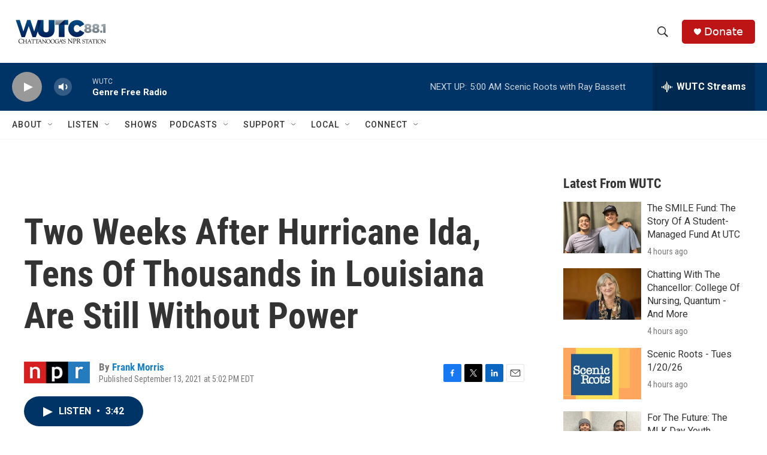

--- FILE ---
content_type: text/html; charset=utf-8
request_url: https://www.google.com/recaptcha/api2/aframe
body_size: 267
content:
<!DOCTYPE HTML><html><head><meta http-equiv="content-type" content="text/html; charset=UTF-8"></head><body><script nonce="VljzWUnJmRNIcxaolJa4vA">/** Anti-fraud and anti-abuse applications only. See google.com/recaptcha */ try{var clients={'sodar':'https://pagead2.googlesyndication.com/pagead/sodar?'};window.addEventListener("message",function(a){try{if(a.source===window.parent){var b=JSON.parse(a.data);var c=clients[b['id']];if(c){var d=document.createElement('img');d.src=c+b['params']+'&rc='+(localStorage.getItem("rc::a")?sessionStorage.getItem("rc::b"):"");window.document.body.appendChild(d);sessionStorage.setItem("rc::e",parseInt(sessionStorage.getItem("rc::e")||0)+1);localStorage.setItem("rc::h",'1768982606524');}}}catch(b){}});window.parent.postMessage("_grecaptcha_ready", "*");}catch(b){}</script></body></html>